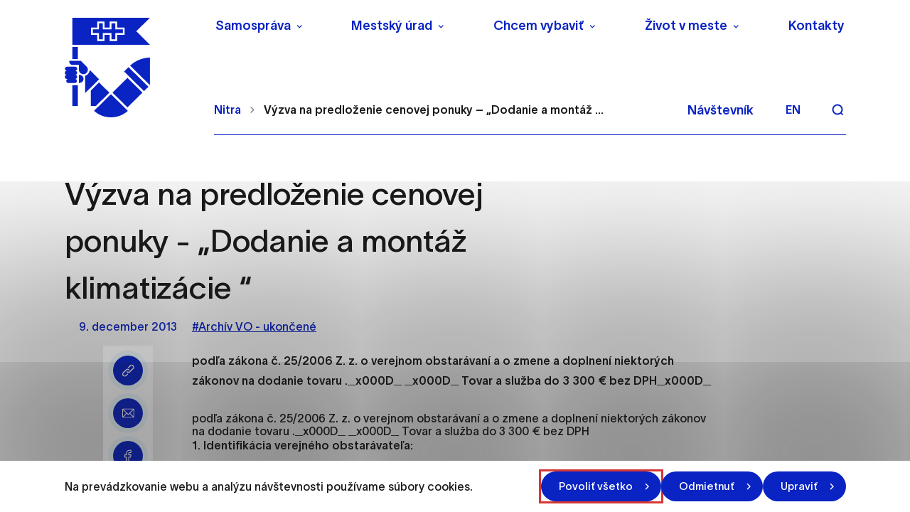

--- FILE ---
content_type: image/svg+xml
request_url: https://nitra.sk/wp-content/themes/iq-theme/dist/img/ic_facebook.svg
body_size: 322
content:
<svg viewBox="0 0 24 24" fill="none" xmlns="http://www.w3.org/2000/svg"><path d="M21 11.4a9 9 0 10-10.406 8.89v-6.288H8.309V11.4h2.285V9.417c0-2.255 1.343-3.501 3.4-3.501.984 0 2.014.175 2.014.175v2.215h-1.135c-1.118 0-1.467.694-1.467 1.407V11.4h2.496l-.399 2.602h-2.097v6.289A9.002 9.002 0 0021 11.4z" fill="#fff"/></svg>